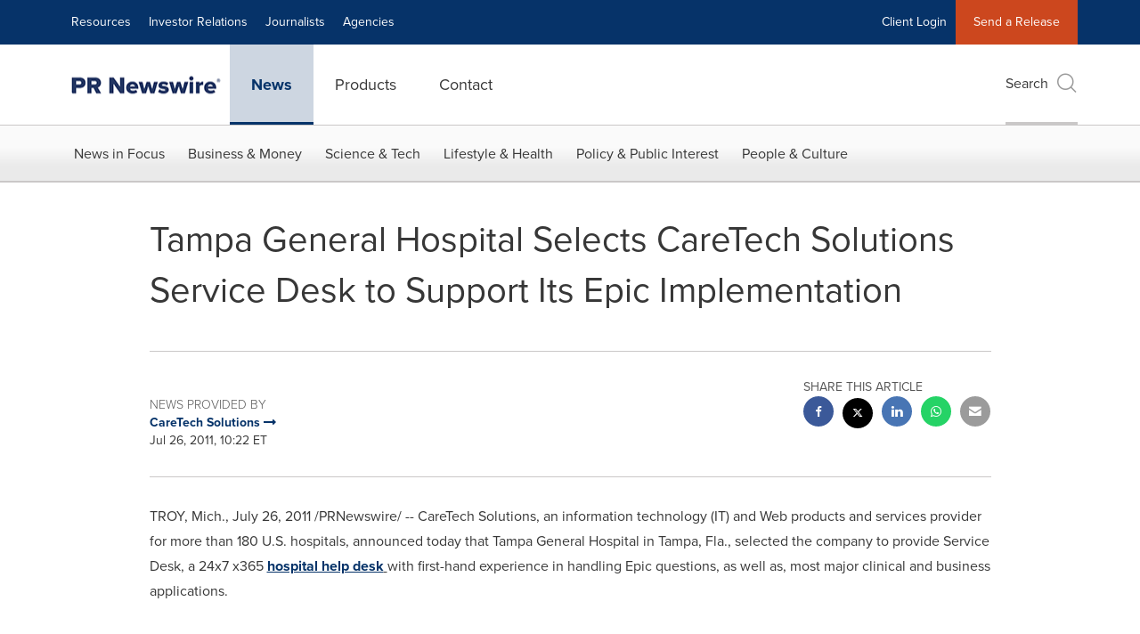

--- FILE ---
content_type: application/javascript; charset=UTF-8
request_url: https://www.prnewswire.com/cdn-cgi/challenge-platform/h/g/scripts/jsd/5eaf848a0845/main.js?
body_size: 4680
content:
window._cf_chl_opt={xkKZ4:'g'};~function(N3,G,K,J,H,I,b,M){N3=O,function(f,k,NI,N2,y,a){for(NI={f:505,k:539,y:581,a:576,W:597,F:573,V:497,v:552,C:554,m:582,g:557},N2=O,y=f();!![];)try{if(a=parseInt(N2(NI.f))/1*(parseInt(N2(NI.k))/2)+-parseInt(N2(NI.y))/3*(-parseInt(N2(NI.a))/4)+-parseInt(N2(NI.W))/5*(-parseInt(N2(NI.F))/6)+-parseInt(N2(NI.V))/7+parseInt(N2(NI.v))/8+parseInt(N2(NI.C))/9*(parseInt(N2(NI.m))/10)+-parseInt(N2(NI.g))/11,k===a)break;else y.push(y.shift())}catch(W){y.push(y.shift())}}(N,475707),G=this||self,K=G[N3(542)],J={},J[N3(568)]='o',J[N3(490)]='s',J[N3(577)]='u',J[N3(483)]='z',J[N3(585)]='n',J[N3(522)]='I',J[N3(592)]='b',H=J,G[N3(525)]=function(y,W,F,V,Nx,NZ,Ng,Nd,g,Z,x,z,j,h){if(Nx={f:574,k:549,y:562,a:598,W:517,F:548,V:598,v:517,C:548,m:579,g:588,Z:493,x:558,z:524},NZ={f:564,k:493,y:566},Ng={f:495,k:586,y:501,a:520},Nd=N3,W===null||W===void 0)return V;for(g=S(W),y[Nd(Nx.f)][Nd(Nx.k)]&&(g=g[Nd(Nx.y)](y[Nd(Nx.f)][Nd(Nx.k)](W))),g=y[Nd(Nx.a)][Nd(Nx.W)]&&y[Nd(Nx.F)]?y[Nd(Nx.V)][Nd(Nx.v)](new y[(Nd(Nx.C))](g)):function(i,NG,Q){for(NG=Nd,i[NG(NZ.f)](),Q=0;Q<i[NG(NZ.k)];i[Q+1]===i[Q]?i[NG(NZ.y)](Q+1,1):Q+=1);return i}(g),Z='nAsAaAb'.split('A'),Z=Z[Nd(Nx.m)][Nd(Nx.g)](Z),x=0;x<g[Nd(Nx.Z)];z=g[x],j=Y(y,W,z),Z(j)?(h=j==='s'&&!y[Nd(Nx.x)](W[z]),Nd(Nx.z)===F+z?C(F+z,j):h||C(F+z,W[z])):C(F+z,j),x++);return V;function C(i,Q,Ny){Ny=O,Object[Ny(Ng.f)][Ny(Ng.k)][Ny(Ng.y)](V,Q)||(V[Q]=[]),V[Q][Ny(Ng.a)](i)}},I=N3(532)[N3(507)](';'),b=I[N3(579)][N3(588)](I),G[N3(510)]=function(k,y,Nz,NK,W,F,V,v){for(Nz={f:492,k:493,y:511,a:520,W:546},NK=N3,W=Object[NK(Nz.f)](y),F=0;F<W[NK(Nz.k)];F++)if(V=W[F],'f'===V&&(V='N'),k[V]){for(v=0;v<y[W[F]][NK(Nz.k)];-1===k[V][NK(Nz.y)](y[W[F]][v])&&(b(y[W[F]][v])||k[V][NK(Nz.a)]('o.'+y[W[F]][v])),v++);}else k[V]=y[W[F]][NK(Nz.W)](function(C){return'o.'+C})},M=function(NP,NQ,Ne,Np,NX,k,y,a){return NP={f:565,k:596},NQ={f:536,k:536,y:536,a:520,W:536,F:536,V:536,v:538,C:536,m:556,g:556},Ne={f:493},Np={f:493,k:556,y:495,a:586,W:501,F:501,V:495,v:491,C:520,m:491,g:520,Z:491,x:520,z:536,j:536,h:501,l:520,i:491,e:536,Q:520,P:538},NX=N3,k=String[NX(NP.f)],y={'h':function(W,Nh){return Nh={f:543,k:556},W==null?'':y.g(W,6,function(F,Nn){return Nn=O,Nn(Nh.f)[Nn(Nh.k)](F)})},'g':function(W,F,V,ND,C,Z,x,z,j,i,Q,P,A,s,o,E,N0,N1){if(ND=NX,W==null)return'';for(Z={},x={},z='',j=2,i=3,Q=2,P=[],A=0,s=0,o=0;o<W[ND(Np.f)];o+=1)if(E=W[ND(Np.k)](o),Object[ND(Np.y)][ND(Np.a)][ND(Np.W)](Z,E)||(Z[E]=i++,x[E]=!0),N0=z+E,Object[ND(Np.y)][ND(Np.a)][ND(Np.F)](Z,N0))z=N0;else{if(Object[ND(Np.V)][ND(Np.a)][ND(Np.F)](x,z)){if(256>z[ND(Np.v)](0)){for(C=0;C<Q;A<<=1,F-1==s?(s=0,P[ND(Np.C)](V(A)),A=0):s++,C++);for(N1=z[ND(Np.m)](0),C=0;8>C;A=N1&1.12|A<<1.72,s==F-1?(s=0,P[ND(Np.g)](V(A)),A=0):s++,N1>>=1,C++);}else{for(N1=1,C=0;C<Q;A=N1|A<<1.77,F-1==s?(s=0,P[ND(Np.g)](V(A)),A=0):s++,N1=0,C++);for(N1=z[ND(Np.Z)](0),C=0;16>C;A=1.35&N1|A<<1.5,F-1==s?(s=0,P[ND(Np.x)](V(A)),A=0):s++,N1>>=1,C++);}j--,0==j&&(j=Math[ND(Np.z)](2,Q),Q++),delete x[z]}else for(N1=Z[z],C=0;C<Q;A=1.25&N1|A<<1.7,F-1==s?(s=0,P[ND(Np.x)](V(A)),A=0):s++,N1>>=1,C++);z=(j--,0==j&&(j=Math[ND(Np.j)](2,Q),Q++),Z[N0]=i++,String(E))}if(z!==''){if(Object[ND(Np.y)][ND(Np.a)][ND(Np.h)](x,z)){if(256>z[ND(Np.m)](0)){for(C=0;C<Q;A<<=1,s==F-1?(s=0,P[ND(Np.x)](V(A)),A=0):s++,C++);for(N1=z[ND(Np.Z)](0),C=0;8>C;A=A<<1.22|1&N1,s==F-1?(s=0,P[ND(Np.x)](V(A)),A=0):s++,N1>>=1,C++);}else{for(N1=1,C=0;C<Q;A=A<<1.06|N1,s==F-1?(s=0,P[ND(Np.l)](V(A)),A=0):s++,N1=0,C++);for(N1=z[ND(Np.i)](0),C=0;16>C;A=A<<1.47|N1&1,F-1==s?(s=0,P[ND(Np.l)](V(A)),A=0):s++,N1>>=1,C++);}j--,0==j&&(j=Math[ND(Np.e)](2,Q),Q++),delete x[z]}else for(N1=Z[z],C=0;C<Q;A=A<<1|1&N1,F-1==s?(s=0,P[ND(Np.C)](V(A)),A=0):s++,N1>>=1,C++);j--,j==0&&Q++}for(N1=2,C=0;C<Q;A=A<<1|N1&1,F-1==s?(s=0,P[ND(Np.Q)](V(A)),A=0):s++,N1>>=1,C++);for(;;)if(A<<=1,s==F-1){P[ND(Np.g)](V(A));break}else s++;return P[ND(Np.P)]('')},'j':function(W,Ni,NB){return Ni={f:491},NB=NX,W==null?'':W==''?null:y.i(W[NB(Ne.f)],32768,function(F,NJ){return NJ=NB,W[NJ(Ni.f)](F)})},'i':function(W,F,V,Nq,C,Z,x,z,j,i,Q,P,A,s,o,E,N1,N0){for(Nq=NX,C=[],Z=4,x=4,z=3,j=[],P=V(0),A=F,s=1,i=0;3>i;C[i]=i,i+=1);for(o=0,E=Math[Nq(NQ.f)](2,2),Q=1;E!=Q;N0=P&A,A>>=1,A==0&&(A=F,P=V(s++)),o|=Q*(0<N0?1:0),Q<<=1);switch(o){case 0:for(o=0,E=Math[Nq(NQ.k)](2,8),Q=1;E!=Q;N0=A&P,A>>=1,0==A&&(A=F,P=V(s++)),o|=(0<N0?1:0)*Q,Q<<=1);N1=k(o);break;case 1:for(o=0,E=Math[Nq(NQ.y)](2,16),Q=1;Q!=E;N0=A&P,A>>=1,A==0&&(A=F,P=V(s++)),o|=Q*(0<N0?1:0),Q<<=1);N1=k(o);break;case 2:return''}for(i=C[3]=N1,j[Nq(NQ.a)](N1);;){if(s>W)return'';for(o=0,E=Math[Nq(NQ.W)](2,z),Q=1;E!=Q;N0=P&A,A>>=1,0==A&&(A=F,P=V(s++)),o|=Q*(0<N0?1:0),Q<<=1);switch(N1=o){case 0:for(o=0,E=Math[Nq(NQ.F)](2,8),Q=1;E!=Q;N0=P&A,A>>=1,0==A&&(A=F,P=V(s++)),o|=(0<N0?1:0)*Q,Q<<=1);C[x++]=k(o),N1=x-1,Z--;break;case 1:for(o=0,E=Math[Nq(NQ.V)](2,16),Q=1;E!=Q;N0=A&P,A>>=1,0==A&&(A=F,P=V(s++)),o|=Q*(0<N0?1:0),Q<<=1);C[x++]=k(o),N1=x-1,Z--;break;case 2:return j[Nq(NQ.v)]('')}if(0==Z&&(Z=Math[Nq(NQ.C)](2,z),z++),C[N1])N1=C[N1];else if(N1===x)N1=i+i[Nq(NQ.m)](0);else return null;j[Nq(NQ.a)](N1),C[x++]=i+N1[Nq(NQ.g)](0),Z--,i=N1,Z==0&&(Z=Math[Nq(NQ.W)](2,z),z++)}}},a={},a[NX(NP.k)]=y.h,a}(),R();function L(y,a,O0,NS,W,F,V){if(O0={f:544,k:488,y:537,a:553,W:485,F:529,V:502,v:523,C:485,m:529,g:595,Z:527,x:523},NS=N3,W=NS(O0.f),!y[NS(O0.k)])return;a===NS(O0.y)?(F={},F[NS(O0.a)]=W,F[NS(O0.W)]=y.r,F[NS(O0.F)]=NS(O0.y),G[NS(O0.V)][NS(O0.v)](F,'*')):(V={},V[NS(O0.a)]=W,V[NS(O0.C)]=y.r,V[NS(O0.m)]=NS(O0.g),V[NS(O0.Z)]=a,G[NS(O0.V)][NS(O0.x)](V,'*'))}function T(f,k,NV,Nf){return NV={f:593,k:593,y:495,a:514,W:501,F:511,V:519},Nf=N3,k instanceof f[Nf(NV.f)]&&0<f[Nf(NV.k)][Nf(NV.y)][Nf(NV.a)][Nf(NV.W)](k)[Nf(NV.F)](Nf(NV.V))}function X(Nc,N5,f){return Nc={f:572,k:481},N5=N3,f=G[N5(Nc.f)],Math[N5(Nc.k)](+atob(f.t))}function S(f,Nm,Nw,k){for(Nm={f:562,k:492,y:545},Nw=N3,k=[];f!==null;k=k[Nw(Nm.f)](Object[Nw(Nm.k)](f)),f=Object[Nw(Nm.y)](f));return k}function n(NM,N6,f,k,y){return NM={f:481,k:482},N6=N3,f=3600,k=X(),y=Math[N6(NM.f)](Date[N6(NM.k)]()/1e3),y-k>f?![]:!![]}function R(NE,Nu,Ns,NH,f,k,y,a,W){if(NE={f:572,k:488,y:530,a:561,W:559,F:584,V:506,v:506},Nu={f:530,k:561,y:506},Ns={f:590},NH=N3,f=G[NH(NE.f)],!f)return;if(!n())return;(k=![],y=f[NH(NE.k)]===!![],a=function(NT,F){if(NT=NH,!k){if(k=!![],!n())return;F=c(),D(F.r,function(V){L(f,V)}),F.e&&B(NT(Ns.f),F.e)}},K[NH(NE.y)]!==NH(NE.a))?a():G[NH(NE.W)]?K[NH(NE.W)](NH(NE.F),a):(W=K[NH(NE.V)]||function(){},K[NH(NE.v)]=function(NY){NY=NH,W(),K[NY(Nu.f)]!==NY(Nu.k)&&(K[NY(Nu.y)]=W,a())})}function U(f,Nb,N4){return Nb={f:489},N4=N3,Math[N4(Nb.f)]()<f}function c(Nj,NU,y,a,W,F,V){NU=(Nj={f:518,k:560,y:487,a:503,W:478,F:516,V:512,v:480,C:589,m:499,g:504,Z:484},N3);try{return y=K[NU(Nj.f)](NU(Nj.k)),y[NU(Nj.y)]=NU(Nj.a),y[NU(Nj.W)]='-1',K[NU(Nj.F)][NU(Nj.V)](y),a=y[NU(Nj.v)],W={},W=cJDYB1(a,a,'',W),W=cJDYB1(a,a[NU(Nj.C)]||a[NU(Nj.m)],'n.',W),W=cJDYB1(a,y[NU(Nj.g)],'d.',W),K[NU(Nj.F)][NU(Nj.Z)](y),F={},F.r=W,F.e=null,F}catch(v){return V={},V.r={},V.e=v,V}}function N(O1){return O1='split,vKoX8,xhr-error,Qgcf5,indexOf,appendChild,hhzn3,toString,chlApiRumWidgetAgeMs,body,from,createElement,[native code],push,http-code:,bigint,postMessage,d.cookie,cJDYB1,send,detail,catch,event,readyState,POST,_cf_chl_opt;XQlKq9;mpuA2;BYBs3;bqzg9;gtpfA4;SZQFk7;rTYyd6;gTvhm6;ubgT9;JrBNE9;NgAVk0;YBjhw4;WvQh6;cJDYB1;Qgcf5;eHVD2;VJwN2,stringify,ontimeout,msg,pow,success,join,35012nrMUQy,function,/b/ov1/0.7313585708645324:1765549760:GlEUss5xf3aoHx81pI8tIqMtGF32Dw0hAPvkv1aliLQ/,document,WFNLq1lM6VmPgDjoZfbhHnrpi7TKvU$4AcX59z+auO2Cs8eG-EJxtBwRSdYy0I3Qk,cloudflare-invisible,getPrototypeOf,map,location,Set,getOwnPropertyNames,log,open,5231616fmrBeO,source,155241ycrXne,status,charAt,11880880PGDItC,isNaN,addEventListener,iframe,loading,concat,gKwbC5,sort,fromCharCode,splice,errorInfoObject,object,/cdn-cgi/challenge-platform/h/,chlApiUrl,isArray,__CF$cv$params,10638KPgxYV,Object,XMLHttpRequest,376TgshOF,undefined,gRjkt7,includes,/invisible/jsd,15783evHQxe,270AknXIS,_cf_chl_opt,DOMContentLoaded,number,hasOwnProperty,onerror,bind,clientInformation,error on cf_chl_props,xkKZ4,boolean,Function,timeout,error,uWlObkDKSj,2175kbQwKP,Array,jsd,tabIndex,/jsd/oneshot/5eaf848a0845/0.7313585708645324:1765549760:GlEUss5xf3aoHx81pI8tIqMtGF32Dw0hAPvkv1aliLQ/,contentWindow,floor,now,symbol,removeChild,sid,chlApiSitekey,style,api,random,string,charCodeAt,keys,length,onload,prototype,chctx,6420449rLgJsn,href,navigator,chlApiClientVersion,call,parent,display: none,contentDocument,5HFhZXy,onreadystatechange'.split(','),N=function(){return O1},N()}function B(a,W,Nt,NO,F,V,v,C,m,g,Z,x){if(Nt={f:535,k:595,y:572,a:569,W:583,F:591,V:541,v:580,C:575,m:551,g:531,Z:594,x:534,z:486,j:508,h:570,l:583,i:563,e:515,Q:513,P:500,A:578,s:567,o:496,E:553,N0:599,N1:526,NV:596},NO=N3,!U(.01))return![];V=(F={},F[NO(Nt.f)]=a,F[NO(Nt.k)]=W,F);try{v=G[NO(Nt.y)],C=NO(Nt.a)+G[NO(Nt.W)][NO(Nt.F)]+NO(Nt.V)+v.r+NO(Nt.v),m=new G[(NO(Nt.C))](),m[NO(Nt.m)](NO(Nt.g),C),m[NO(Nt.Z)]=2500,m[NO(Nt.x)]=function(){},g={},g[NO(Nt.z)]=G[NO(Nt.W)][NO(Nt.j)],g[NO(Nt.h)]=G[NO(Nt.l)][NO(Nt.i)],g[NO(Nt.e)]=G[NO(Nt.l)][NO(Nt.Q)],g[NO(Nt.P)]=G[NO(Nt.l)][NO(Nt.A)],Z=g,x={},x[NO(Nt.s)]=V,x[NO(Nt.o)]=Z,x[NO(Nt.E)]=NO(Nt.N0),m[NO(Nt.N1)](M[NO(Nt.NV)](x))}catch(z){}}function O(f,k,w){return w=N(),O=function(y,d,G){return y=y-478,G=w[y],G},O(f,k)}function D(f,k,NW,Na,NL,NR,N7,y,a,W){NW={f:572,k:550,y:583,a:575,W:551,F:531,V:569,v:591,C:479,m:488,g:594,Z:534,x:494,z:587,j:547,h:498,l:498,i:526,e:596,Q:533},Na={f:509},NL={f:555,k:555,y:537,a:521,W:555},NR={f:594},N7=N3,y=G[N7(NW.f)],console[N7(NW.k)](G[N7(NW.y)]),a=new G[(N7(NW.a))](),a[N7(NW.W)](N7(NW.F),N7(NW.V)+G[N7(NW.y)][N7(NW.v)]+N7(NW.C)+y.r),y[N7(NW.m)]&&(a[N7(NW.g)]=5e3,a[N7(NW.Z)]=function(N8){N8=N7,k(N8(NR.f))}),a[N7(NW.x)]=function(N9){N9=N7,a[N9(NL.f)]>=200&&a[N9(NL.k)]<300?k(N9(NL.y)):k(N9(NL.a)+a[N9(NL.W)])},a[N7(NW.z)]=function(NN){NN=N7,k(NN(Na.f))},W={'t':X(),'lhr':K[N7(NW.j)]&&K[N7(NW.j)][N7(NW.h)]?K[N7(NW.j)][N7(NW.l)]:'','api':y[N7(NW.m)]?!![]:![],'payload':f},a[N7(NW.i)](M[N7(NW.e)](JSON[N7(NW.Q)](W)))}function Y(k,y,W,NC,Nk,F){Nk=(NC={f:528,k:598,y:571,a:598,W:540},N3);try{return y[W][Nk(NC.f)](function(){}),'p'}catch(V){}try{if(y[W]==null)return void 0===y[W]?'u':'x'}catch(v){return'i'}return k[Nk(NC.k)][Nk(NC.y)](y[W])?'a':y[W]===k[Nk(NC.a)]?'E':y[W]===!0?'T':y[W]===!1?'F':(F=typeof y[W],Nk(NC.W)==F?T(k,y[W])?'N':'f':H[F]||'?')}}()